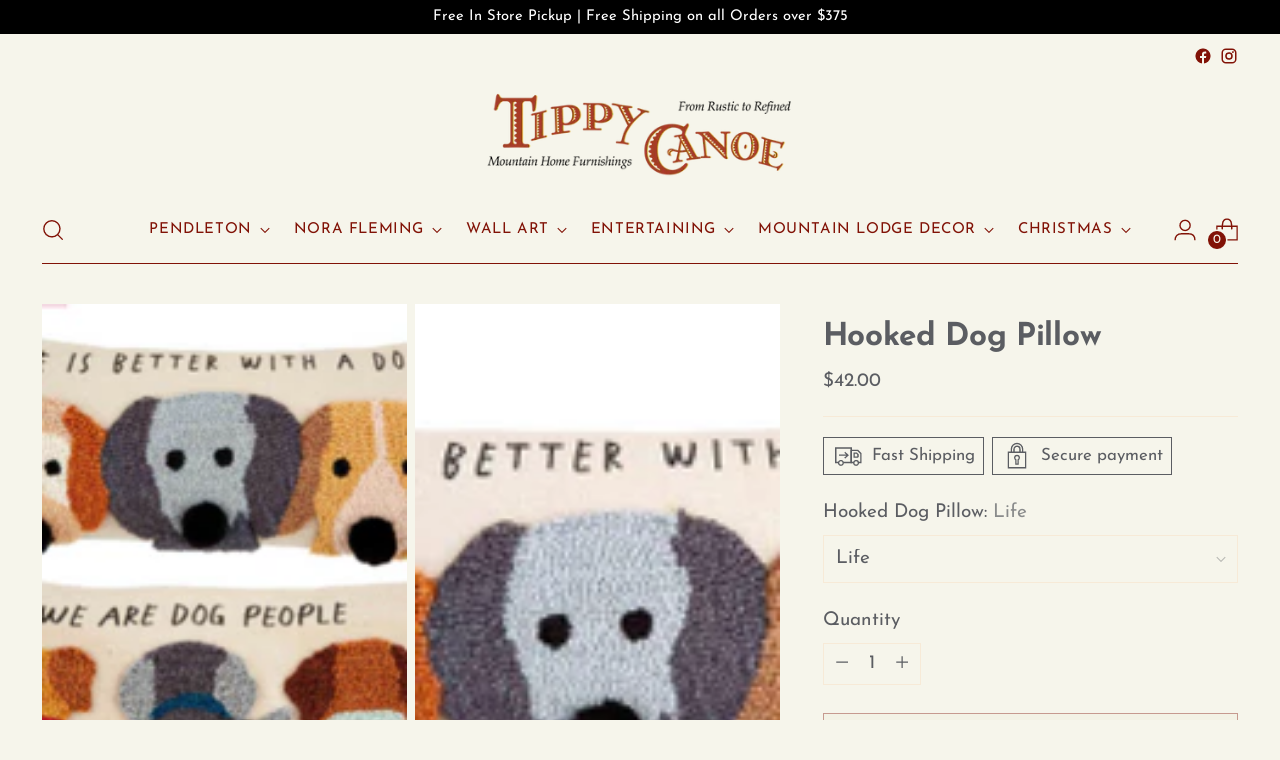

--- FILE ---
content_type: text/javascript; charset=utf-8
request_url: https://tippycanoedurango.com/products/copy-of-dog-tail-hooked-pillow-1.js
body_size: 688
content:
{"id":7987761152243,"title":"Hooked Dog Pillow","handle":"copy-of-dog-tail-hooked-pillow-1","description":"\u003cp\u003e\u003cspan\u003eCanvas and hooked wool pillow with yarn pom details. Zipper closure.\u003c\/span\u003e\u003c\/p\u003e\n\u003cp\u003e\u003cspan\u003e8\" x 18\" HOOK WOOL \u003c\/span\u003e\u003c\/p\u003e","published_at":"2023-03-06T15:41:35-07:00","created_at":"2023-03-06T15:38:29-07:00","vendor":"Mud Pie","type":"Pillows","tags":["Decor","decorative pillow","dog","Dog Lover","Dogs","Fabric \u0026 Hooked Pillows","Home decor","Pillows","Throw Pillow"],"price":4200,"price_min":4200,"price_max":4200,"available":false,"price_varies":false,"compare_at_price":null,"compare_at_price_min":0,"compare_at_price_max":0,"compare_at_price_varies":false,"variants":[{"id":43676739371251,"title":"Life","option1":"Life","option2":null,"option3":null,"sku":"41600870L","requires_shipping":true,"taxable":true,"featured_image":{"id":39153113891059,"product_id":7987761152243,"position":2,"created_at":"2023-03-06T15:39:49-07:00","updated_at":"2023-03-06T15:39:50-07:00","alt":null,"width":319,"height":162,"src":"https:\/\/cdn.shopify.com\/s\/files\/1\/1862\/6801\/products\/Screenshot2023-03-06153749.png?v=1678142390","variant_ids":[43676739371251]},"available":false,"name":"Hooked Dog Pillow - Life","public_title":"Life","options":["Life"],"price":4200,"weight":0,"compare_at_price":null,"inventory_management":"shopify","barcode":"39371251","featured_media":{"alt":null,"id":31759827894515,"position":2,"preview_image":{"aspect_ratio":1.969,"height":162,"width":319,"src":"https:\/\/cdn.shopify.com\/s\/files\/1\/1862\/6801\/products\/Screenshot2023-03-06153749.png?v=1678142390"}},"requires_selling_plan":false,"selling_plan_allocations":[]},{"id":43676739404019,"title":"We Are","option1":"We Are","option2":null,"option3":null,"sku":"41600870W","requires_shipping":true,"taxable":true,"featured_image":{"id":39153114120435,"product_id":7987761152243,"position":3,"created_at":"2023-03-06T15:39:52-07:00","updated_at":"2023-03-06T15:39:53-07:00","alt":null,"width":320,"height":163,"src":"https:\/\/cdn.shopify.com\/s\/files\/1\/1862\/6801\/products\/Screenshot2023-03-06153802.png?v=1678142393","variant_ids":[43676739404019]},"available":false,"name":"Hooked Dog Pillow - We Are","public_title":"We Are","options":["We Are"],"price":4200,"weight":0,"compare_at_price":null,"inventory_management":"shopify","barcode":"39404019","featured_media":{"alt":null,"id":31759828254963,"position":3,"preview_image":{"aspect_ratio":1.963,"height":163,"width":320,"src":"https:\/\/cdn.shopify.com\/s\/files\/1\/1862\/6801\/products\/Screenshot2023-03-06153802.png?v=1678142393"}},"requires_selling_plan":false,"selling_plan_allocations":[]}],"images":["\/\/cdn.shopify.com\/s\/files\/1\/1862\/6801\/products\/Screenshot2023-03-06153730.png?v=1678142389","\/\/cdn.shopify.com\/s\/files\/1\/1862\/6801\/products\/Screenshot2023-03-06153749.png?v=1678142390","\/\/cdn.shopify.com\/s\/files\/1\/1862\/6801\/products\/Screenshot2023-03-06153802.png?v=1678142393"],"featured_image":"\/\/cdn.shopify.com\/s\/files\/1\/1862\/6801\/products\/Screenshot2023-03-06153730.png?v=1678142389","options":[{"name":"Hooked Dog Pillow","position":1,"values":["Life","We Are"]}],"url":"\/products\/copy-of-dog-tail-hooked-pillow-1","media":[{"alt":null,"id":31759827828979,"position":1,"preview_image":{"aspect_ratio":1.185,"height":271,"width":321,"src":"https:\/\/cdn.shopify.com\/s\/files\/1\/1862\/6801\/products\/Screenshot2023-03-06153730.png?v=1678142389"},"aspect_ratio":1.185,"height":271,"media_type":"image","src":"https:\/\/cdn.shopify.com\/s\/files\/1\/1862\/6801\/products\/Screenshot2023-03-06153730.png?v=1678142389","width":321},{"alt":null,"id":31759827894515,"position":2,"preview_image":{"aspect_ratio":1.969,"height":162,"width":319,"src":"https:\/\/cdn.shopify.com\/s\/files\/1\/1862\/6801\/products\/Screenshot2023-03-06153749.png?v=1678142390"},"aspect_ratio":1.969,"height":162,"media_type":"image","src":"https:\/\/cdn.shopify.com\/s\/files\/1\/1862\/6801\/products\/Screenshot2023-03-06153749.png?v=1678142390","width":319},{"alt":null,"id":31759828254963,"position":3,"preview_image":{"aspect_ratio":1.963,"height":163,"width":320,"src":"https:\/\/cdn.shopify.com\/s\/files\/1\/1862\/6801\/products\/Screenshot2023-03-06153802.png?v=1678142393"},"aspect_ratio":1.963,"height":163,"media_type":"image","src":"https:\/\/cdn.shopify.com\/s\/files\/1\/1862\/6801\/products\/Screenshot2023-03-06153802.png?v=1678142393","width":320}],"requires_selling_plan":false,"selling_plan_groups":[]}